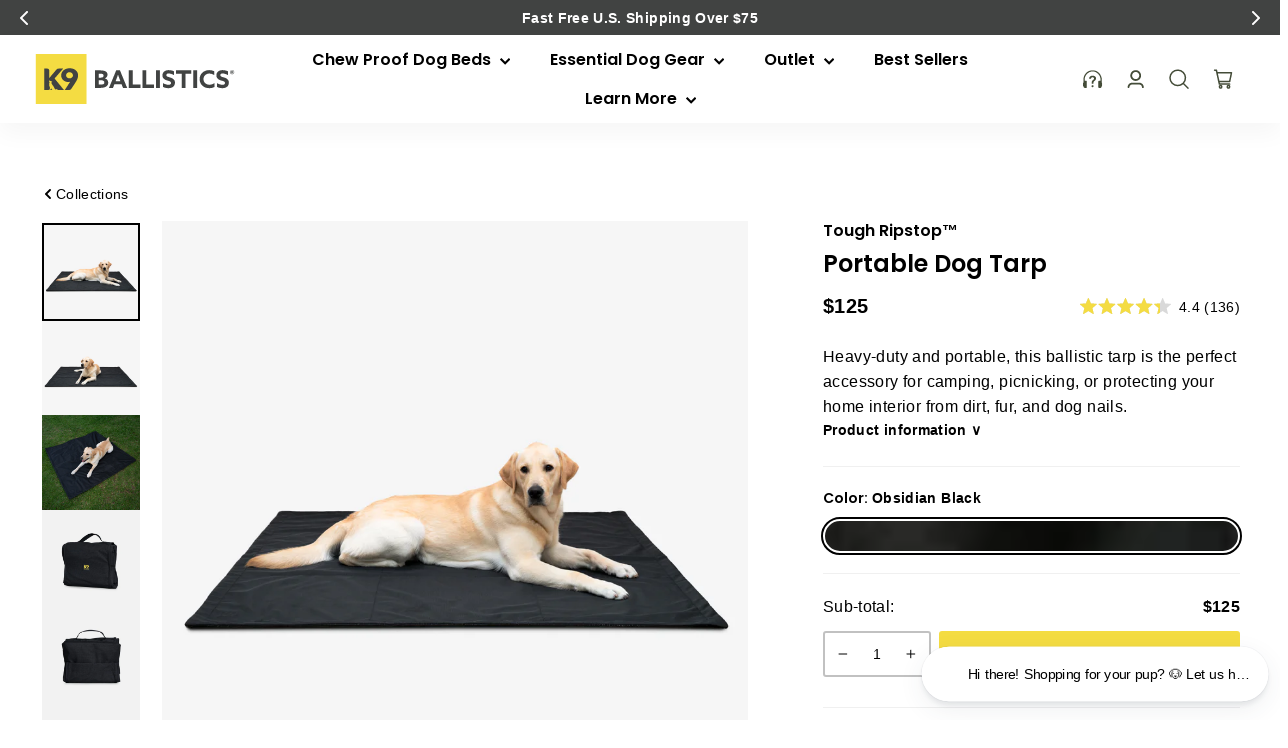

--- FILE ---
content_type: text/javascript; charset=utf-8
request_url: https://k9ballistics.com/products/tough-dog-tarp.js
body_size: 1094
content:
{"id":1788419539015,"title":"Tough Ripstop™ Portable Dog Tarp","handle":"tough-dog-tarp","description":"\u003cp dir=\"ltr\"\u003e\u003cspan\u003eMade from heavy-duty ballistic fabric engineered to maximize durability, our Tough Ripstop™ Dog Tarp withstands wear and tear, heavy scratching, and frequent washings with ease. An easy folding design and built-in handle make storing and traveling with this tarp a breeze. Use it to protect your furniture or flooring from doggie play, or take it outside and lay it out as a picnic or camping blanket to keep the elements at bay. This versatile tarp will shield you and your home from dirt, moisture, and whatever else the world throws your way.  \u003c\/span\u003e\u003c\/p\u003e\n\u003cp dir=\"ltr\"\u003e\u003cspan\u003eThis is not a chew proof item and should not be left unattended with dogs that like to chew.\u003c\/span\u003e\u003cspan\u003e\u003cstrong\u003e\u003c\/strong\u003e\u003c\/span\u003e\u003c\/p\u003e\n\u003cp dir=\"ltr\"\u003e\u003cspan\u003eDimensions: \u003c\/span\u003e\u003c\/p\u003e\n\u003cul\u003e\n\u003cli dir=\"ltr\"\u003e\u003cspan\u003e56\" L x 56\" W (open)\u003c\/span\u003e\u003c\/li\u003e\n\u003cli dir=\"ltr\"\u003e\u003cspan\u003e12\" L x 10\" W x 3\" H (folded)\u003c\/span\u003e\u003c\/li\u003e\n\u003c\/ul\u003e","published_at":"2024-12-19T15:13:58-08:00","created_at":"2019-06-24T14:55:37-07:00","vendor":"K9 Ballistics","type":"Tarp","tags":["Bag","category:best-sellers","Category_Accessories","Category_Accessories\/Accessories","Category_Promos\/Not A discounted Item","Chew Proof Blanket","PN:Tough Dog Blanket Tarp™","warranty:30"],"price":12500,"price_min":12500,"price_max":12500,"available":true,"price_varies":false,"compare_at_price":null,"compare_at_price_min":0,"compare_at_price_max":0,"compare_at_price_varies":false,"variants":[{"id":17902569619527,"title":"Obsidian Black","option1":"Obsidian Black","option2":null,"option3":null,"sku":"11820","requires_shipping":true,"taxable":true,"featured_image":{"id":35898699808907,"product_id":1788419539015,"position":6,"created_at":"2024-12-19T14:49:07-08:00","updated_at":"2025-05-13T13:15:01-07:00","alt":null,"width":1500,"height":1500,"src":"https:\/\/cdn.shopify.com\/s\/files\/1\/0061\/5553\/4407\/files\/TRS-Dog-Tarp-01.jpg?v=1747167301","variant_ids":[17902569619527]},"available":true,"name":"Tough Ripstop™ Portable Dog Tarp - Obsidian Black","public_title":"Obsidian Black","options":["Obsidian Black"],"price":12500,"weight":454,"compare_at_price":null,"inventory_management":"shopify","barcode":"","featured_media":{"alt":null,"id":27987087655051,"position":6,"preview_image":{"aspect_ratio":1.0,"height":1500,"width":1500,"src":"https:\/\/cdn.shopify.com\/s\/files\/1\/0061\/5553\/4407\/files\/TRS-Dog-Tarp-01.jpg?v=1747167301"}},"quantity_rule":{"min":1,"max":null,"increment":1},"quantity_price_breaks":[],"requires_selling_plan":false,"selling_plan_allocations":[]}],"images":["\/\/cdn.shopify.com\/s\/files\/1\/0061\/5553\/4407\/files\/TRS-Dog-Tarp-09.jpg?v=1762439478","\/\/cdn.shopify.com\/s\/files\/1\/0061\/5553\/4407\/files\/TRS-Dog-Tarp-10.jpg?v=1747167301","\/\/cdn.shopify.com\/s\/files\/1\/0061\/5553\/4407\/files\/TRS-Dog-Tarp-11.jpg?v=1747167301","\/\/cdn.shopify.com\/s\/files\/1\/0061\/5553\/4407\/files\/TRS-Dog-Tarp-03.jpg?v=1747167301","\/\/cdn.shopify.com\/s\/files\/1\/0061\/5553\/4407\/files\/TRS-Dog-Tarp-04.jpg?v=1747167301","\/\/cdn.shopify.com\/s\/files\/1\/0061\/5553\/4407\/files\/TRS-Dog-Tarp-01.jpg?v=1747167301","\/\/cdn.shopify.com\/s\/files\/1\/0061\/5553\/4407\/files\/TRS-Dog-Tarp-02.jpg?v=1747167301","\/\/cdn.shopify.com\/s\/files\/1\/0061\/5553\/4407\/files\/TRS-Dog-Tarp-06.jpg?v=1747167296","\/\/cdn.shopify.com\/s\/files\/1\/0061\/5553\/4407\/files\/TRS-Dog-Tarp-05.jpg?v=1747167296","\/\/cdn.shopify.com\/s\/files\/1\/0061\/5553\/4407\/files\/TRS-Dog-Tarp-08.jpg?v=1747167296","\/\/cdn.shopify.com\/s\/files\/1\/0061\/5553\/4407\/files\/TRS-Dog-Tarp-07.jpg?v=1747167296"],"featured_image":"\/\/cdn.shopify.com\/s\/files\/1\/0061\/5553\/4407\/files\/TRS-Dog-Tarp-09.jpg?v=1762439478","options":[{"name":"Color","position":1,"values":["Obsidian Black"]}],"url":"\/products\/tough-dog-tarp","media":[{"alt":null,"id":28958176739467,"position":1,"preview_image":{"aspect_ratio":1.0,"height":1500,"width":1500,"src":"https:\/\/cdn.shopify.com\/s\/files\/1\/0061\/5553\/4407\/files\/TRS-Dog-Tarp-09.jpg?v=1762439478"},"aspect_ratio":1.0,"height":1500,"media_type":"image","src":"https:\/\/cdn.shopify.com\/s\/files\/1\/0061\/5553\/4407\/files\/TRS-Dog-Tarp-09.jpg?v=1762439478","width":1500},{"alt":null,"id":28958176706699,"position":2,"preview_image":{"aspect_ratio":1.0,"height":1500,"width":1500,"src":"https:\/\/cdn.shopify.com\/s\/files\/1\/0061\/5553\/4407\/files\/TRS-Dog-Tarp-10.jpg?v=1747167301"},"aspect_ratio":1.0,"height":1500,"media_type":"image","src":"https:\/\/cdn.shopify.com\/s\/files\/1\/0061\/5553\/4407\/files\/TRS-Dog-Tarp-10.jpg?v=1747167301","width":1500},{"alt":null,"id":28958176772235,"position":3,"preview_image":{"aspect_ratio":1.0,"height":1500,"width":1500,"src":"https:\/\/cdn.shopify.com\/s\/files\/1\/0061\/5553\/4407\/files\/TRS-Dog-Tarp-11.jpg?v=1747167301"},"aspect_ratio":1.0,"height":1500,"media_type":"image","src":"https:\/\/cdn.shopify.com\/s\/files\/1\/0061\/5553\/4407\/files\/TRS-Dog-Tarp-11.jpg?v=1747167301","width":1500},{"alt":null,"id":27987087720587,"position":4,"preview_image":{"aspect_ratio":1.0,"height":1500,"width":1500,"src":"https:\/\/cdn.shopify.com\/s\/files\/1\/0061\/5553\/4407\/files\/TRS-Dog-Tarp-03.jpg?v=1747167301"},"aspect_ratio":1.0,"height":1500,"media_type":"image","src":"https:\/\/cdn.shopify.com\/s\/files\/1\/0061\/5553\/4407\/files\/TRS-Dog-Tarp-03.jpg?v=1747167301","width":1500},{"alt":null,"id":27987087753355,"position":5,"preview_image":{"aspect_ratio":1.0,"height":1500,"width":1500,"src":"https:\/\/cdn.shopify.com\/s\/files\/1\/0061\/5553\/4407\/files\/TRS-Dog-Tarp-04.jpg?v=1747167301"},"aspect_ratio":1.0,"height":1500,"media_type":"image","src":"https:\/\/cdn.shopify.com\/s\/files\/1\/0061\/5553\/4407\/files\/TRS-Dog-Tarp-04.jpg?v=1747167301","width":1500},{"alt":null,"id":27987087655051,"position":6,"preview_image":{"aspect_ratio":1.0,"height":1500,"width":1500,"src":"https:\/\/cdn.shopify.com\/s\/files\/1\/0061\/5553\/4407\/files\/TRS-Dog-Tarp-01.jpg?v=1747167301"},"aspect_ratio":1.0,"height":1500,"media_type":"image","src":"https:\/\/cdn.shopify.com\/s\/files\/1\/0061\/5553\/4407\/files\/TRS-Dog-Tarp-01.jpg?v=1747167301","width":1500},{"alt":null,"id":27987087687819,"position":7,"preview_image":{"aspect_ratio":1.0,"height":1500,"width":1500,"src":"https:\/\/cdn.shopify.com\/s\/files\/1\/0061\/5553\/4407\/files\/TRS-Dog-Tarp-02.jpg?v=1747167301"},"aspect_ratio":1.0,"height":1500,"media_type":"image","src":"https:\/\/cdn.shopify.com\/s\/files\/1\/0061\/5553\/4407\/files\/TRS-Dog-Tarp-02.jpg?v=1747167301","width":1500},{"alt":null,"id":27987087818891,"position":8,"preview_image":{"aspect_ratio":1.0,"height":1500,"width":1500,"src":"https:\/\/cdn.shopify.com\/s\/files\/1\/0061\/5553\/4407\/files\/TRS-Dog-Tarp-06.jpg?v=1747167296"},"aspect_ratio":1.0,"height":1500,"media_type":"image","src":"https:\/\/cdn.shopify.com\/s\/files\/1\/0061\/5553\/4407\/files\/TRS-Dog-Tarp-06.jpg?v=1747167296","width":1500},{"alt":null,"id":27987087786123,"position":9,"preview_image":{"aspect_ratio":1.0,"height":1500,"width":1500,"src":"https:\/\/cdn.shopify.com\/s\/files\/1\/0061\/5553\/4407\/files\/TRS-Dog-Tarp-05.jpg?v=1747167296"},"aspect_ratio":1.0,"height":1500,"media_type":"image","src":"https:\/\/cdn.shopify.com\/s\/files\/1\/0061\/5553\/4407\/files\/TRS-Dog-Tarp-05.jpg?v=1747167296","width":1500},{"alt":null,"id":27987087917195,"position":10,"preview_image":{"aspect_ratio":1.0,"height":1500,"width":1500,"src":"https:\/\/cdn.shopify.com\/s\/files\/1\/0061\/5553\/4407\/files\/TRS-Dog-Tarp-08.jpg?v=1747167296"},"aspect_ratio":1.0,"height":1500,"media_type":"image","src":"https:\/\/cdn.shopify.com\/s\/files\/1\/0061\/5553\/4407\/files\/TRS-Dog-Tarp-08.jpg?v=1747167296","width":1500},{"alt":null,"id":27987087851659,"position":11,"preview_image":{"aspect_ratio":1.0,"height":1500,"width":1500,"src":"https:\/\/cdn.shopify.com\/s\/files\/1\/0061\/5553\/4407\/files\/TRS-Dog-Tarp-07.jpg?v=1747167296"},"aspect_ratio":1.0,"height":1500,"media_type":"image","src":"https:\/\/cdn.shopify.com\/s\/files\/1\/0061\/5553\/4407\/files\/TRS-Dog-Tarp-07.jpg?v=1747167296","width":1500}],"requires_selling_plan":false,"selling_plan_groups":[]}

--- FILE ---
content_type: image/svg+xml
request_url: https://cdn.shopify.com/s/files/1/0061/4652/3170/files/OFC_Right_Arrow.svg?v=1712828479
body_size: -777
content:
<svg viewBox="0 0 75 75" xmlns="http://www.w3.org/2000/svg" id="Layer_2"><defs><style>.cls-1{fill:#fff;}.cls-1,.cls-2{stroke-width:0px;}.cls-2{fill:#292e2d;}</style></defs><g id="Layer_1-2"><circle transform="translate(-1.21 1.25) rotate(-1.87)" r="37.5" cy="37.5" cx="37.5" class="cls-1"></circle><polygon points="27.15 23.18 32.47 17.86 52.11 37.5 32.47 57.14 27.15 51.82 41.47 37.5 27.15 23.18" class="cls-2"></polygon></g></svg>

--- FILE ---
content_type: image/svg+xml
request_url: https://cdn.shopify.com/s/files/1/0061/4652/3170/files/OFC_Left_Arrow.svg?v=1712828479
body_size: -528
content:
<svg viewBox="0 0 75 75" xmlns="http://www.w3.org/2000/svg" id="Layer_2"><defs><style>.cls-1{fill:#fff;}.cls-1,.cls-2{stroke-width:0px;}.cls-2{fill:#292e2d;}</style></defs><g id="Layer_1-2"><circle transform="translate(-1.21 73.75) rotate(-88.13)" r="37.5" cy="37.5" cx="37.5" class="cls-1"></circle><polygon points="47.85 23.18 42.53 17.86 22.89 37.5 42.53 57.14 47.85 51.82 33.53 37.5 47.85 23.18" class="cls-2"></polygon></g></svg>

--- FILE ---
content_type: text/javascript
request_url: https://k9ballistics.com/cdn/shop/t/48/assets/custom.js?v=25378233943083722111763122138
body_size: 76
content:
class ScrollButton extends HTMLElement{constructor(){super()}connectedCallback(){this.target=this.getAttribute("data-target"),this.offset=120,this.addEventListener("click",()=>{const target=document.getElementById(this.target);if(target){const targetPosition=target.offsetTop-this.offset;window.scrollTo({top:targetPosition,behavior:"smooth"})}})}}customElements.get("scroll-button")||customElements.define("scroll-button",ScrollButton);class VariantOptionRow extends HTMLElement{constructor(){super()}connectedCallback(){this.isSize=this.getAttribute("data-is-size"),this.isColor=this.getAttribute("data-is-color"),this.metafieldTextEl=this.querySelector("[data-metafield-text]"),this.initialValue=this.querySelector("input[checked]").getAttribute("data-attr"),this.updateMetafieldText(this.initialValue),this.querySelectorAll("input").forEach(input=>{input.addEventListener("click",()=>{this.updateMetafieldText(input.getAttribute("data-attr"))})})}updateMetafieldText(text){this.metafieldTextEl.textContent=text}}customElements.get("variant-option-row")||customElements.define("variant-option-row",VariantOptionRow);class ProductCard extends HTMLElement{constructor(){super()}connectedCallback(){this.images=this.querySelector("[data-product-card-images]"),this.variantImages=this.querySelector("[data-variant-images]"),this.colorSwatches=this.querySelectorAll("[data-color-swatch]"),this.initColorSwatches()}initColorSwatches(){this.colorSwatches.forEach(swatch=>{swatch.addEventListener("click",e=>{e.preventDefault();const variantId=swatch.getAttribute("data-variant-id");this.showVariantImage(variantId)})})}showVariantImage(variantId){if(!this.variantImages)return;this.variantImages.querySelectorAll("img").forEach(img=>img.classList.add("hidden"));const selectedImage=this.variantImages.querySelector(`img[data-variant-id="${variantId}"]`);selectedImage&&selectedImage.classList.remove("hidden")}}customElements.get("product-card")||customElements.define("product-card",ProductCard);class CollectionFeaturedCards extends HTMLElement{constructor(){super()}connectedCallback(){this.initSwiper()}initSwiper(){const prev=this.querySelector("[data-prev]"),next=this.querySelector("[data-next]");new Swiper(this,{slidesPerView:1.2,spaceBetween:10,freeMode:!0,slidesOffsetBefore:4,slidesOffsetAfter:4,navigation:{prevEl:prev||null,nextEl:next||null},breakpoints:{768:{slidesPerView:3,slidesOffsetBefore:0,slidesOffsetAfter:40},1024:{slidesPerView:4}}})}}customElements.get("collection-featured-cards")||customElements.define("collection-featured-cards",CollectionFeaturedCards);class AnnouncementBarSwiper extends HTMLElement{constructor(){super()}connectedCallback(){this.initSwiper()}initSwiper(){const prev=this.querySelector("[data-prev]"),next=this.querySelector("[data-next]"),speed=this.getAttribute("data-autoplay-speed");new Swiper(this,{slidesPerView:1,loop:!0,autoplay:{enabled:speed>0,delay:speed*1e3},navigation:{prevEl:prev||null,nextEl:next||null}})}}customElements.get("announcement-bar-swiper")||customElements.define("announcement-bar-swiper",AnnouncementBarSwiper);
//# sourceMappingURL=/cdn/shop/t/48/assets/custom.js.map?v=25378233943083722111763122138


--- FILE ---
content_type: image/svg+xml
request_url: https://k9ballistics.com/cdn/shop/files/Asset_2.svg?v=1723718641&width=120
body_size: 132
content:
<svg viewBox="0 0 111.48 100" xmlns="http://www.w3.org/2000/svg" id="Layer_2"><g id="Layer_10"><path d="M83.44,47.66l-15.44,13.64c-.45.39-.71.92-.74,1.51-.04.58.15,1.15.54,1.58.44.5,1.05.75,1.66.75.52,0,1.04-.18,1.45-.56l27.04-23.88,3.28,3.56,2.33-11.48-11.84,1.04,3.29,3.58-8.38,7.4c-5.21-3.09-9.91-6.39-13.49-8.97l-1.18,4.27s.02-.04.03-.06c4.31,3.07,7.98,5.5,11.42,7.6Z"></path><path d="M111.41,65.64c-.21-.78-.86-1.37-1.67-1.5-1.77-.27-3.62-.7-5.49-1.25l6.45-5.18c.63-.51.9-1.34.7-2.12-.21-.78-.86-1.37-1.67-1.49-4.8-.76-10.12-2.55-15.81-5.33l-.29-.14-3.45,2.85.69.36c4.95,2.52,9.5,4.29,13.88,5.41-1.65,1.34-3.44,2.78-5.3,4.29l-1.4,1.12c-.46.38-.9.74-1.37,1.12-7.6,6.17-18.39,15.11-24.91,21.7-9.17-4.04-20.68-12.3-28.63-18.22-8.65-6.45-17.59-13.11-27.72-17.45-.56-.23-1.12-.47-1.69-.69-.57-.23-1.16-.46-1.74-.66-1.69-.62-3.39-1.17-5.08-1.61,6.56-4.77,12.85-9.26,18.7-13.39l.42-5.29c-7.78,5.44-16.24,11.5-25.19,18.03-.66.48-.97,1.3-.79,2.11.18.79.81,1.4,1.63,1.55,1.97.36,3.97.86,5.95,1.46-2.21,1.61-4.48,3.24-6.78,4.93-.66.48-.97,1.3-.79,2.1.18.8.81,1.41,1.63,1.56,14.96,2.76,27.21,11.89,39.06,20.73,9.24,6.88,21.08,15.3,30.74,19.23.24.1.51.15.77.15.55,0,1.09-.23,1.48-.63,7.76-8.12,23.6-20.86,34.08-29.29l2.88-2.32c.63-.51.9-1.34.7-2.12Z"></path><path d="M30.17,36.15c.11.52.26,1.04.43,1.55.14.48.32.97.52,1.47,3.01,7.5,10.42,12.52,18.46,12.52,5.93,0,11.51-2.68,15.33-7.34.31-.39.62-.79.92-1.22.28-.41.56-.83.81-1.27.86-1.46,1.54-3.04,2-4.67.15-.51.28-1.05.39-1.6.1-.55.18-1.12.24-1.7.05-.5.08-1.02.1-1.52v-.14c0-.34-.04-.7-.08-1.05l-.02-.35c-.75-7.13-5.41-12.65-10.35-18.5-3.14-3.7-6.37-7.51-8.73-11.91-.31-.57-1.12-.56-1.44.01-2.31,4.12-5.36,7.76-8.33,11.3-3.83,4.57-7.44,8.88-9.34,13.9-.29.81-.54,1.59-.73,2.38-.17.67-.31,1.38-.42,2.12-.04.33-.08.65-.11.99l-.03.24c-.03.22-.05.38-.05.53v.35c.01,1.3.16,2.61.45,3.9ZM34.41,32.96c.36-.4.86-.62,1.4-.62,1.06,0,1.87.71,1.96,1.68.04.35.09.7.15,1.05.49,2.55,1.8,4.81,3.65,6.5,1.83,1.7,4.2,2.81,6.78,3.07.99.1,1.74.9,1.74,1.88,0,.62-.23,1.13-.62,1.48-.36.32-.81.5-1.29.5-.06,0-.12-.01-.18-.01-7.31-.71-13.35-6.76-14.08-14.06-.05-.54.13-1.07.49-1.46Z"></path></g></svg>

--- FILE ---
content_type: image/svg+xml
request_url: https://k9ballistics.com/cdn/shop/files/Asset_5.svg?v=1723718641&width=120
body_size: -454
content:
<svg viewBox="0 0 90.46 105.54" xmlns="http://www.w3.org/2000/svg" id="Layer_2"><g id="Layer_7"><path d="M87.98,15.31L46.52.23c-.83-.31-1.74-.31-2.58,0L2.48,15.31c-1.49.53-2.48,1.95-2.48,3.54v33.24c0,26.24,18.74,48.69,44.55,53.38.23.05.44.07.67.07s.45-.02.68-.07c25.81-4.69,44.55-27.14,44.55-53.38V18.84c0-1.59-.99-3-2.48-3.54ZM52.51,26.45c3.79-.67,7.37,2.48,8,7.03.63,4.55-1.93,8.79-5.72,9.47-3.78.67-7.37-2.48-8-7.04-.62-4.55,1.94-8.79,5.72-9.47ZM28.84,33.49c.62-4.55,4.21-7.71,7.99-7.03,3.79.67,6.35,4.91,5.72,9.47-.62,4.56-4.21,7.71-8,7.04-3.78-.67-6.34-4.91-5.71-9.47ZM21.35,54.54c-3.13-.89-5.05-4.73-4.27-8.58.77-3.85,3.95-6.25,7.08-5.37,3.14.89,5.06,4.73,4.28,8.59-.78,3.84-3.95,6.24-7.09,5.36ZM54.31,74.71c-3.76-1.21-7.42-1.74-11.76-1.63-2.24.05-4.45.45-6.72,1.36-4.35,1.24-9.64-.75-11.7-4.86-1.31-2.63-.81-6.17.77-8.58,1.5-1.98,5.49-4.14,6.99-6.15,2.01-1.99,3.11-5.07,4.97-7.18,2.95-2.9,7.68-3.93,11.57-2.53,4.43,1.27,6.02,6.08,8.66,9.33,2.61,3.37,7.49,4.87,8.66,9.29,1.86,6.66-5.08,12.51-11.44,10.95ZM67.99,54.54c-3.13.89-6.31-1.51-7.08-5.36-.78-3.85,1.14-7.7,4.27-8.59,3.14-.89,6.31,1.51,7.09,5.37.78,3.84-1.14,7.69-4.28,8.58Z"></path></g></svg>